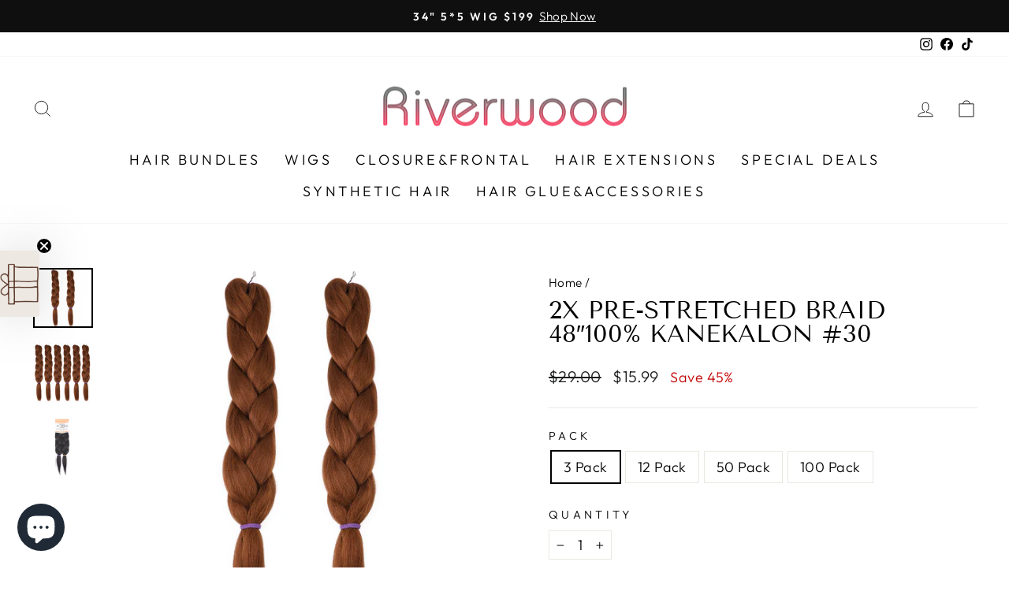

--- FILE ---
content_type: application/x-javascript; charset=utf-8
request_url: https://bundler.nice-team.net/app/shop/status/riverwood-fashion-hair.myshopify.com.js?1769340054
body_size: -383
content:
var bundler_settings_updated='1668034739';